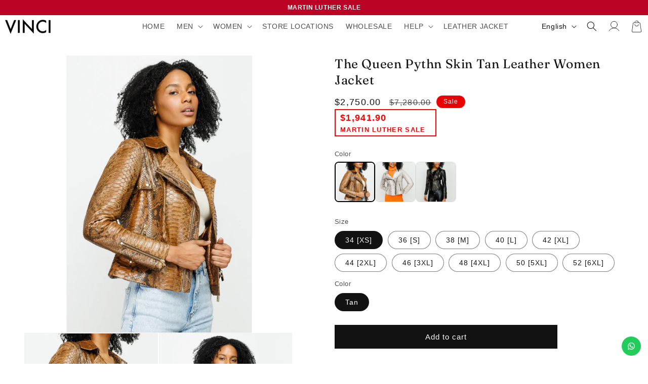

--- FILE ---
content_type: text/css
request_url: https://www.vincileather.com/cdn/shop/t/143/assets/product-card-colors.css?v=111387849273097066741768772678
body_size: -245
content:
.product-card-colors{display:flex;gap:8px;flex-wrap:wrap;padding:10px 0;align-items:center;justify-content:center;position:relative;z-index:2}.color-swatch{display:flex;align-items:center;justify-content:center;width:36px;height:36px;border-radius:50%;overflow:hidden;border:1px solid #ddd;background:#fff;transition:transform .2s ease,border-color .2s ease,box-shadow .2s ease;flex-shrink:0;cursor:pointer;position:relative;z-index:3}.color-swatch:hover{transform:scale(1.1);border-color:#333;box-shadow:0 2px 8px #00000026}.color-swatch--current{border:2px solid #000!important}.color-swatch img{width:100%;height:100%;object-fit:cover;display:block;pointer-events:none}.color-swatch--more{background:#f5f5f5;display:flex;align-items:center;justify-content:center;font-size:11px;font-weight:600;color:#333;text-decoration:none}.color-swatch--more:hover{background:#eee;color:#000}@keyframes swatchFadeIn{0%{opacity:0;transform:scale(.8)}to{opacity:1;transform:scale(1)}}.color-swatch{animation:swatchFadeIn .3s ease forwards}.card__media img,.media img{transition:opacity .3s ease}@media (max-width: 749px){.product-card-colors{gap:6px;padding:8px 0}.color-swatch{width:28px;height:28px}.color-swatch--more{font-size:10px}}
/*# sourceMappingURL=/cdn/shop/t/143/assets/product-card-colors.css.map?v=111387849273097066741768772678 */


--- FILE ---
content_type: text/javascript
request_url: https://www.vincileather.com/cdn/shop/t/143/assets/product-card-colors.js?v=159311215069404395321768772678
body_size: 1171
content:
(function(){const validatedHandles=new Map;function initColorSwatches(){const containers=document.querySelectorAll(".product-card-colors[data-color-list]:not([data-initialized])");containers.length!==0&&containers.forEach(container=>{if(container.dataset.initialized)return;container.dataset.initialized="true";const currentProductId=container.dataset.productId,currentProductHandle=container.dataset.productHandle;let colorListRaw=container.dataset.colorList;if(!colorListRaw)return;let colorList=[];try{colorListRaw=decodeColorList(colorListRaw);const parsed=JSON.parse(colorListRaw);Array.isArray(parsed)?colorList=parsed:typeof parsed=="string"&&parsed.trim()!==""?colorList=JSON.parse(parsed):parsed&&typeof parsed=="object"&&(colorList=[parsed])}catch(e){console.warn("Color list parse error:",e);return}if(!Array.isArray(colorList)||colorList.length===0)return;container.colorData=colorList;const cardWrapper=container.closest(".card-wrapper");if(!cardWrapper)return;const currentSwatch=container.querySelector(".color-swatch--current");currentSwatch&&(currentSwatch.dataset.handle=currentProductHandle,currentSwatch.addEventListener("click",e=>{e.preventDefault(),e.stopPropagation(),updateCard(cardWrapper,container,currentSwatch)}));let addedCount=0;colorList.forEach((item,index)=>{if(String(item.id)===String(currentProductId)||item.handle&&item.handle===currentProductHandle||item.status==="draft"||item.status==="archived"||item.published===!1||addedCount>=4)return;const itemUrl=item.url||(item.handle?`/products/${item.handle}`:null);if(!itemUrl)return;const existingSwatches=container.querySelectorAll(".color-swatch");if(Array.from(existingSwatches).some(s=>s.dataset.handle===item.handle))return;const swatch=document.createElement("div");swatch.className="color-swatch",swatch.title=item.title||item.handle||"\xDCr\xFCn",swatch.dataset.handle=item.handle,swatch.dataset.url=itemUrl,swatch.dataset.title=item.title||"",swatch.dataset.image=item.image||item.featured_image||"";const img=document.createElement("img");img.src=item.image||item.featured_image||"",img.alt=item.title||item.handle||"\xDCr\xFCn",img.loading="lazy",img.onerror=function(){this.style.background="#f5f5f5",this.style.opacity="0.5"},swatch.appendChild(img),container.appendChild(swatch),addedCount++,validateProduct(item.handle,swatch),swatch.addEventListener("click",e=>{e.preventDefault(),e.stopPropagation(),updateCard(cardWrapper,container,swatch)})});const totalOther=colorList.filter(item=>!(String(item.id)===String(currentProductId)||item.handle&&item.handle===currentProductHandle||item.status==="draft"||item.status==="archived"||item.published===!1)).length;if(totalOther>4){const remaining=totalOther-4,moreLink=document.createElement("a");moreLink.href=currentSwatch?.dataset.url||"#",moreLink.className="color-swatch color-swatch--more",moreLink.textContent=`+${remaining}`,moreLink.title=`${remaining} renk daha`,container.appendChild(moreLink)}})}function validateProduct(handle,swatchElement){if(validatedHandles.has(handle)){validatedHandles.get(handle)===!1&&swatchElement.remove();return}fetch(`/products/${handle}.json`).then(res=>{res.ok?validatedHandles.set(handle,!0):(validatedHandles.set(handle,!1),swatchElement.remove())}).catch(()=>{validatedHandles.set(handle,!1),swatchElement.remove()})}function decodeColorList(raw){return raw.replace(/&quot;/g,'"').replace(/&amp;/g,"&").replace(/&lt;/g,"<").replace(/&gt;/g,">").replace(/&#39;/g,"'")}function updateCard(cardWrapper,container,clickedSwatch){container.querySelectorAll(".color-swatch").forEach(s=>{s.classList.remove("color-swatch--current")}),clickedSwatch.classList.add("color-swatch--current");const newUrl=clickedSwatch.dataset.url,newTitle=clickedSwatch.dataset.title||clickedSwatch.title,newImage=clickedSwatch.dataset.image;cardWrapper.querySelectorAll(".card__media img, .media img").forEach(img=>{if(newImage){img.style.opacity="0.5";let newSrc=newImage;newImage.includes("width=")||(newSrc=newImage.includes("?")?newImage+"&width=533":newImage+"?width=533");const tempImg=new Image;tempImg.onload=()=>{img.src=newSrc,img.alt=newTitle,img.style.opacity="1"},tempImg.onerror=()=>{img.style.opacity="1"},tempImg.src=newSrc}});const titleLink=cardWrapper.querySelector(".card__heading a");titleLink&&newTitle&&(titleLink.textContent=newTitle,titleLink.href=newUrl),newUrl&&fetch(newUrl+".json").then(res=>{if(!res.ok)throw new Error("Network response was not ok");return res.json()}).then(data=>{data.product&&updatePrice(cardWrapper,data.product)}).catch(err=>console.warn("Price fetch error:",err))}function updatePrice(cardWrapper,product){const priceContainer=cardWrapper.querySelector(".price");if(!priceContainer)return;const variant=product.variants&&product.variants[0];if(!variant)return;const price=parseFloat(variant.price),comparePrice=parseFloat(variant.compare_at_price)||0,formatMoney=amount=>"$"+amount.toLocaleString("en-US",{minimumFractionDigits:2,maximumFractionDigits:2}),fakePriceCents=price*100/.7,roundedFakePrice=Math.round(fakePriceCents/5e3)*5e3/100,regularSection=priceContainer.querySelector(".price__regular");if(regularSection){const regularPriceEl=regularSection.querySelector(".price-item--regular");regularPriceEl&&!regularPriceEl.closest("s")&&(regularPriceEl.textContent=formatMoney(price))}const saleSection=priceContainer.querySelector(".price__sale");if(saleSection){const salePriceEl=saleSection.querySelector(".price-item--sale");salePriceEl&&(salePriceEl.textContent=formatMoney(roundedFakePrice));const compareEl=saleSection.querySelector("s.price-item--regular");compareEl&&comparePrice>0&&(compareEl.textContent=formatMoney(comparePrice))}const redseSection=priceContainer.querySelector(".redse");if(redseSection){const salePriceSpan=redseSection.querySelector('span[style*="font-size"]');salePriceSpan&&(salePriceSpan.textContent=formatMoney(price))}comparePrice>price?priceContainer.classList.add("price--on-sale"):priceContainer.classList.remove("price--on-sale")}document.readyState==="loading"?document.addEventListener("DOMContentLoaded",initColorSwatches):initColorSwatches(),document.addEventListener("shopify:section:load",initColorSwatches),new MutationObserver(mutations=>{let shouldInit=!1;mutations.forEach(mutation=>{mutation.addedNodes.forEach(node=>{node.nodeType===1&&(node.querySelector&&node.querySelector(".product-card-colors")&&(shouldInit=!0),node.classList&&node.classList.contains("product-card-colors")&&(shouldInit=!0))})}),shouldInit&&setTimeout(initColorSwatches,50)}).observe(document.body,{childList:!0,subtree:!0})})();
//# sourceMappingURL=/cdn/shop/t/143/assets/product-card-colors.js.map?v=159311215069404395321768772678


--- FILE ---
content_type: application/javascript
request_url: https://cdn.marquee.fabapps.co/config/vinci-leather.myshopify.com.config.js
body_size: 396
content:
document.addEventListener("DOMContentLoaded", function(event) {
        window['marquee_config'] = [{"id":"5498","store_id":"3955","name":"Be Unique in Your Daily Life!","font_family":"Helvetica","font_color":"#FFFFFF","font_size":"22","font_weight":"500","font_style":"uppercase","letter_spacing":"normal","space_btw_content":"19","autoplay_speed":"90","movement_direction":"Left","background_color":"rgba(40,40,40,1)","border_color":"rgba(40,40,40,1)","padding":"30","mobile_size":"60","pause_mobile":"1","status":"1","updated_at":"2024-07-24T21:40:06.000000Z","created_at":"2024-06-26T17:51:40.000000Z","widget_position":"custom","congrats_banner_status":0,"show_hover_image_for_all":false,"marquee_content":[{"id":15701,"store_id":"3955","marquee_id":"5498","file":"","image_position":"left","image_size":"30","dist_text":"10","text":"America's Rising Shoe Brand!","text_link":null,"link":null,"open":"0","link_underline":"undefined","link_text_color":"undefined","link_text_hover":"undefined","created_at":null,"updated_at":"2024-06-26T20:59:36.000000Z","translations":"{}","sort":0,"hover_file":""},{"id":15702,"store_id":"3955","marquee_id":"5498","file":"","image_position":"left","image_size":"30","dist_text":"10","text":"Be Unique in Your Daily Life!","text_link":null,"link":null,"open":"0","link_underline":"undefined","link_text_color":"undefined","link_text_hover":"undefined","created_at":null,"updated_at":"2024-06-26T20:59:49.000000Z","translations":"{}","sort":0,"hover_file":""}]},{"id":"5788","store_id":"3955","name":"MEGA BLACK FRIDAY! UP TO 60% + UP TO 35% OFF","font_family":"Helvetica","font_color":"#FFFFFF","font_size":"18","font_weight":"800","font_style":"normal","letter_spacing":"normal","space_btw_content":"10","autoplay_speed":"90","movement_direction":"Left","background_color":"rgba(255,46,46,1)","border_color":"rgba(0,0,0,0)","padding":"10","mobile_size":"60","pause_mobile":"1","status":"1","updated_at":"2024-11-28T20:31:08.000000Z","created_at":"2024-07-15T20:44:18.000000Z","widget_position":"custom","congrats_banner_status":0,"show_hover_image_for_all":false,"marquee_content":[{"id":16479,"store_id":"3955","marquee_id":"5788","file":"","image_position":"left","image_size":"50","dist_text":"10","text":"MEGA BLACK FRIDAY! UP TO 60% + UP TO 35% OFF","text_link":null,"link":null,"open":"0","link_underline":"undefined","link_text_color":"undefined","link_text_hover":"undefined","created_at":"2024-07-15T20:44:40.000000Z","updated_at":"2024-11-28T20:25:04.000000Z","translations":"{}","sort":0,"hover_file":""}]}];
    new fabMarquee();
    });